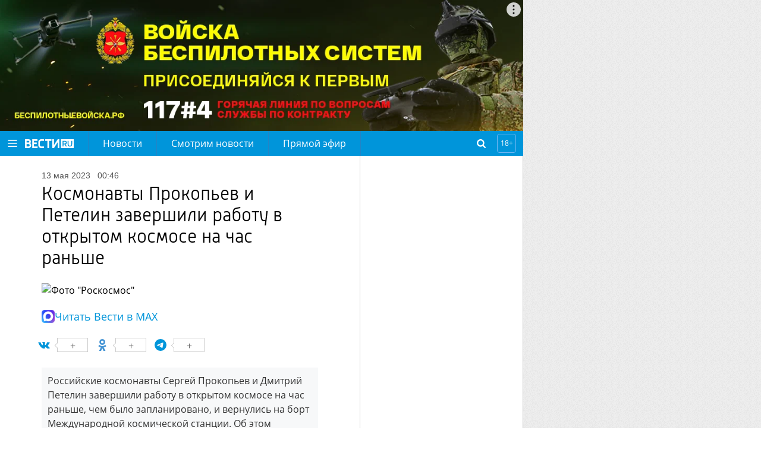

--- FILE ---
content_type: text/html; charset=UTF-8
request_url: https://www.vesti.ru/article/3350458
body_size: 14274
content:
<!doctype html>
<html lang="ru">

    <head>
        <meta charset="utf-8">
        <meta http-equiv="X-UA-Compatible" content="IE=edge">
        <meta name="viewport" content="width=device-width, initial-scale=1.0, maximum-scale=1.0, user-scalable=0">
        
        <link rel="apple-touch-icon" sizes="57x57" href="/i/apple-icon-57x57.png?v=1">
        <link rel="apple-touch-icon" sizes="60x60" href="/i/apple-icon-60x60.png?v=1">
        <link rel="apple-touch-icon" sizes="72x72" href="/i/apple-icon-72x72.png?v=1">
        <link rel="apple-touch-icon" sizes="76x76" href="/i/apple-icon-76x76.png?v=1">
        <link rel="apple-touch-icon" sizes="114x114" href="/i/apple-icon-114x114.png?v=1">
        <link rel="apple-touch-icon" sizes="120x120" href="/i/apple-icon-120x120.png?v=1">
        <link rel="apple-touch-icon" sizes="144x144" href="/i/apple-icon-144x144.png?v=1">
        <link rel="apple-touch-icon" sizes="152x152" href="/i/apple-icon-152x152.png?v=1">
        <link rel="apple-touch-icon" sizes="180x180" href="/i/apple-icon-180x180.png?v=1">
        <link rel="icon" type="image/png" sizes="192x192" href="/i/android-icon-192x192.png?v=1">
        <link rel="icon" type="image/png" sizes="32x32" href="/i/favicon-32x32.png?v=1">
        <link rel="icon" type="image/png" sizes="96x96" href="/i/favicon-96x96.png?v=1">
        <link rel="icon" type="image/png" sizes="16x16" href="/i/favicon-16x16.png?v=1">
        <link rel="manifest" href="/assets/manifest.json">

                    <title>Космонавты Прокопьев и Петелин завершили работу в открытом космосе на час раньше - Новости на Вести.ru</title>
        




        <link rel="stylesheet" href="/css/main.css?v=1527029">

        <link rel="shortcut icon" href="/favicon.ico">

                    <meta name="description" content="Последние новости на сайте Вести: Российские космонавты Сергей Прокопьев и Дмитрий Петелин завершили работу в открытом космосе на час раньше, чем было запланировано, и вернулись на борт Международной космической станции. Об этом сообщил &quot;Роскосмос&quot;. Актуальные события России и мира на сайте Вести.">
        
                    <link rel="canonical" href="https://www.vesti.ru/article/3350458">
        
        <meta property="og:site_name" content="vesti.ru">

        
                    <meta property="og:url" content="https://www.vesti.ru/article/3350458">
        
                                    <meta property="og:title" content="Космонавты Прокопьев и Петелин завершили работу в открытом космосе на час раньше - Новости на Вести.ru">
                    
                    <meta property="og:description" content="Последние новости на сайте Вести: Российские космонавты Сергей Прокопьев и Дмитрий Петелин завершили работу в открытом космосе на час раньше, чем было запланировано, и вернулись на борт Международной космической станции. Об этом сообщил &quot;Роскосмос&quot;. Актуальные события России и мира на сайте Вести.">
        
                    <meta property="og:image" content="https://cdn-st1.smotrim.ru/vh/pictures/xw/415/203/2.jpg">
        
        <meta name="twitter:site" content="@vesti_news">

                    <meta name="twitter:title" content="Космонавты Прокопьев и Петелин завершили работу в открытом космосе на час раньше - Новости на Вести.ru">
        
                    <meta name="twitter:description" content="Последние новости на сайте Вести: Российские космонавты Сергей Прокопьев и Дмитрий Петелин завершили работу в открытом космосе на час раньше, чем было запланировано, и вернулись на борт Международной космической станции. Об этом сообщил &quot;Роскосмос&quot;. Актуальные события России и мира на сайте Вести.">
        
                    <meta name="twitter:image" content="https://cdn-st1.smotrim.ru/vh/pictures/xw/415/203/2.jpg">
        
                    <meta property="twitter:url" content="https://www.vesti.ru/article/3350458">
        
                    <meta name="twitter:card" content="summary">
        
        
        
        
            

    <!--script src="https://assets.vgtrk.com/uid/latest/uid.js" type="text/javascript"></script-->
        <script src="https://smotrim.ru/js/media-scope.js"></script>
        <script>
            window.mediaScope = window.mediaScope || new window.MSC({
                cid: 'vesti_ru',
                tms: 'vesti_ru',
                idc: 161,
            });
        </script>
        <script src="/js/piwik.js" type="text/javascript"></script>
        <script>
            Piwik.addTracker()
        </script>

        <script>
        var tagId = 119757;
        var tagTitle = "в мире";
        var tags = "119757:1413:3914:86731:99043:3926:90695:42901:3515";
        var tagsTitle = "в мире космос Роскосмос модуль космонавты МКС монтаж технологии новостная лента";
        var tId = null;
        var articleId = 3350458;
        var subsite = null;

        /** deprecated **/
        var cclId = 119757;
        var cclTitle = "в мире";
    </script>
        <!-- Adv slot 59 [ -->



    
        
        
                    <div class="vgtrk-a1" data-id="698">
        
                <script async src="https://yandex.ru/ads/system/header-bidding.js"></script>
<script>
if (window.innerWidth <= 1024) {

var adfoxBiddersMap = {

"adfox_imho-video": "2123526",
"hybrid": "2923215",
"adfox_tn-inpool": "1216219",
"adfox_roden-media": "2109701",
"adfox_adsmart": "962449",
"adfox_NAMENAME": "1963432"
};

var syncPixels = [

{
"bidder": "hybrid",
"pixels": [
"https://www.tns-counter.ru/V13a****idsh_ad/ru/CP1251/tmsec=idsh_mob/",
"https://www.tns-counter.ru/V13a****idsh_vid/ru/CP1251/tmsec=idsh_vestiru-hbrmob/",
"https://mc.yandex.ru/watch/66716692?page-url=vestiru%3Futm_source=mob_hybrid_default%26utm_medium=%26utm_campaign=%26utm_content=%26utm_term=&page-ref="+window.location.href
]
}]
}

else if (window.innerWidth > 1025) {
var adfoxBiddersMap = {
"adfox_imho-video": "2123526",
"hybrid": "2923215",
"adfox_tn-inpool": "1216219",
"adfox_roden-media": "2109701",
"adfox_adsmart": "962449",
"adfox_NAMENAME": "1963432"
};

var syncPixels = [
{
"bidder": "hybrid",
"pixels": [
"https://www.tns-counter.ru/V13a****idsh_ad/ru/CP1251/tmsec=idsh_dis/",
"https://www.tns-counter.ru/V13a****idsh_vid/ru/CP1251/tmsec=idsh_vestiru-hbrdis/",
"https://mc.yandex.ru/watch/66716692?page-url=vestiru%3Futm_source=dis_hybrid_default%26utm_medium=%26utm_campaign=%26utm_content=%26utm_term=&page-ref="+window.location.href
          ]
}]

};

var userTimeout = 2000;
window.YaHeaderBiddingSettings = {
biddersMap: adfoxBiddersMap,
timeout: userTimeout,
syncPixels: syncPixels
};
</script>
                    </div>
        
        
    
        
        
        
                <script>
window.Ya || (window.Ya = {});
window.yaContextCb = window.yaContextCb || [];
window.Ya.adfoxCode || (window.Ya.adfoxCode = {});
window.Ya.adfoxCode.hbCallbacks || (window.Ya.adfoxCode.hbCallbacks = []);
</script>
<script src="https://yandex.ru/ads/system/context.js" async></script>
<script type="text/javascript" src="//cdn-st1.smotrim.ru/mh_files/002/420/imho.js"></script>
        
        
    
        
        
        
                <meta name="yandex-verification" content="8ede5ed9db7d148c" />
        
        
    



<!-- ] Adv slot 59 -->






        <!-- Adv slot 268 [ -->



    
        
        
                    <div class="vgtrk-a1" data-id="711">
        
                <!-- Yandex.RTB R-A-708690-134 -->
<script>
window.yaContextCb.push(() => {
    Ya.Context.AdvManager.render({
        "blockId": "R-A-708690-134",
        "type": "fullscreen",
        "platform": "desktop"
    })
})
</script>
                    </div>
        
        
    
        
        
                    <div class="vgtrk-a1" data-id="675">
        
                <style>
#adfox_157527859444081543 {
position: relative;
max-width: 1280px;
}

@media screen and (max-width: 1680px){

    #adfox_157527859444081543 {
margin-right: 400px;
min-width: 860px;
}
}

@media screen and (max-width: 1024px){

#adfox_157527859444081543 {
margin-right: 0;
min-width: 320px;
width: 100%;
}
}
</style>

<!--AdFox START-->
<!--vgtrk.com-->
<!--Площадка: vesti.ru / Новые вести / Перетяжка 1000х90 | desktop-->
<!--Категория: <не задана>-->
<!--Тип баннера: 1000x90-->
<div id="adfox_157527859444081543"></div>
<script>
window.Ya.adfoxCode.hbCallbacks.push(function () {
    window.Ya.headerBidding.pushAdUnits([
        {
            code: "adfox_157527859444081543", /* 1000Х90 */

            sizes: [
                [
                    970,
                    250
                ],
                [
                    1280,
                    250
                ]
            ],
            bids: [
                {
                    bidder: "adfox_imho-video",
                    params: {
                        p1: "cqrnr",
                        p2: "hity"
                    }
                },
               {
                   bidder: "hybrid",
                   params: {
                   placementId: "65ddfbc27bc72f10b8a264db"
                    }
                },
                {
                    bidder: "adfox_roden-media",
                    params: {
                        p1: "cvufh",
                        p2: "hfln"
                    }
                }
            ]
        }
    ]);

    window.yaContextCb.push(() => {
        Ya.adfoxCode.createAdaptive({
            ownerId: 166267,
            sequentialLoading: true,
            containerId: 'adfox_157527859444081543',
            params: {
                p1: 'brmzj',
                p2: 'eroq',
                puid2: '',
                puid3: '',
                puid4: '',
                puid10: window.cclId,
                puid11: window.tId,
                puid12: window.tags,
                pk: window.tagsTitle,
                pke: '1'
            }
        }, ['desktop'], {
            tabletWidth: 1024,
            phoneWidth: 736,
            isAutoReloads: false
        })
    })
})
</script>
                    </div>
        
        
    
        
        
        
                <!--AdFox START-->
<!--vgtrk.com-->
<!--Площадка: Вести.Ru / Новые вести / Промер 1 NEW-->
<!--Категория: <не задана>-->
<!--Тип баннера: 1x1_R-->
<div id="adfox_15494673120987890"></div>
<script>
    window.yaContextCb.push(()=>{
    Ya.adfoxCode.create({
        ownerId: 166267,
        containerId: 'adfox_15494673120987890',
        params: {
            p1: 'cdniy',
            p2: 'gbcy',
            puid2: '',
            puid3: '',
            puid10: window.cclId,
            puid11: window.tId,
            puid12: window.tags,
            pk: window.tagsTitle,
            pke: '1'
        }
    })
})
</script>


        
        
    



<!-- ] Adv slot 268 -->






        <!-- Adv slot 226 [ -->



    
        
        
                    <div class="vgtrk-a1" data-id="712">
        
                <!-- Yandex.RTB R-A-708690-135 -->
<script>
window.yaContextCb.push(() => {
    Ya.Context.AdvManager.render({
        "blockId": "R-A-708690-135",
        "type": "fullscreen",
        "platform": "touch"
    })
})
</script>
                    </div>
        
        
    
        
        
        
                <div id="adfox_168054323118957964"></div>
<script>
window.Ya.adfoxCode.hbCallbacks.push(function () {
window.Ya.headerBidding.pushAdUnits([
        {
            code: "adfox_168054323118957964", /* floorad_mobile */
            bids: [
                {
                    bidder: "adfox_adsmart",
                    params: {
                        p1: "cxvlt",
                        p2: "hhuq"
                    }
                }
            ]
        }
    ]);
    window.yaContextCb.push(()=>{
        Ya.adfoxCode.createAdaptive({
            ownerId: 166267,
            containerId: 'adfox_168054323118957964',
            type: 'floorAd',
            params: {
                p1: 'bxnkh',
                p2: 'fbnu',
                puid2: '',
                puid3: '',
                puid4: '',
                puid10: window.cclId,
                puid11: window.tId,
                puid12: window.tags,
                pk: window.tagsTitle,
                pke: '1'
            }
        }, ['tablet', 'phone'], {
            tabletWidth: 1024,
            phoneWidth: 736,
            isAutoReloads: false
        })
    })
})
</script>
        
        
    
        
        
        
                <!--AdFox START-->
<!--vgtrk.com-->
<!--Площадка: Вести.Ru / Новые вести / topbanner  // smartphone // адаптивный-->
<!--Категория: <не задана>-->
<!--Тип баннера: topbanner-->
<div id="adfox_14981317330913835"></div>
<script>window.Ya.adfoxCode.hbCallbacks.push(function() {
    window.Ya.headerBidding.pushAdUnits([
        {
          code: "adfox_14981317330913835", /* topbanner_smartphone */
          sizes: [
                [
                    300,
                    250
                ]
                     ],
          bids: [
            {
        bidder: "adfox_imho-video",
        params: {
          p1: "cqsaw",
          p2: "hiua"
        }
      },
         {
       bidder: "hybrid",
       params: {
       placementId: "65ddfbc27bc72f10b8a264dd"
                    }
                },
     { 
        bidder: "adfox_NAMENAME",
                        params: {
                            p1: "cukmq",
                            p2: "hajj"
                        }
                    },
            {
                        bidder: "adfox_roden-media",
                        params: {
                            p1: "cvufk",
                            p2: "hbts"
                        }
                    },
                    {
                        bidder: "adfox_adsmart",
                        params: {
                            p1: "cqmbh",
                            p2: "ul"
                        }
                    }
          ]
        }
    ]);
     window.yaContextCb.push(()=>{
     Ya.adfoxCode.createAdaptive({
        ownerId: 166267,
        containerId: "adfox_14981317330913835",
        params: {
            p1: "bryhq",
            p2: "fctl",
            puid2: "",
            puid10: window.cclId,
            puid11: window.tId,
            puid12: window.tags,
            pk: window.tagsTitle,
            pke: "1"
        },
onRender: function() {
document.querySelector("div#adfox_14981317330913835").style.marginTop = "10px";
document.querySelector("div#adfox_14981317330913835").style.display = "flex";
document.querySelector("div#adfox_14981317330913835").style.alignItems = "center";
document.querySelector("div#adfox_14981317330913835").style.justifyContent = "center";
}
    }, ["phone"], {
        tabletWidth: 1024,
        phoneWidth: 736,
        isAutoReloads: false
    })
  })
})
</script>

        
        
    



<!-- ] Adv slot 226 -->






        <!-- Adv slot 62 [ -->



    
        
        
        
                <!--AdFox START-->
<!--vgtrk.com-->
<!--Площадка: Вести.Ru / Новые вести / m Top banner // tablet // адаптивный-->
<!--Категория: <не задана>-->
<!--Тип баннера: Перетяжка планшет-->
<div id="adfox_149630847713068587"></div>
<script>
    window.yaContextCb.push(()=>{
    Ya.adfoxCode.createAdaptive({
        ownerId: 166267,
        containerId: 'adfox_149630847713068587',
        params: {
            p1: 'bvnwe',
            p2: 'fkql',
            puid2: '',
            puid10: window.cclId,
            puid11: window.tId,
            puid12: window.tags,
            pk: window.tagsTitle,
            pke: '1'
        }
    }, ['tablet'], {
        tabletWidth: 1024,
        phoneWidth: 736,
        isAutoReloads: false
    })
})
</script>
        
        
    



<!-- ] Adv slot 62 -->







        <meta name="apple-itunes-app" content="app-id=1526501534" />
<meta name="yandex-verification" content="62724c15a16d0a88" />
<meta name="yandex-verification" content="590dc0b9edbcf68b" />
<meta name="yandex-verification" content="3f0e6a79c8fef923" />
<meta name="google-site-verification" content="GKStD-YfjeTeyOTtef8G2dgb9zoSvvY1Q5f2qf_K9-s" />
<style>
a.logo-nenastie {
    position: relative;
    display: inline-block;
    height: 54px;
    width: 150px;
    font: normal 0px/54px "OpenSansLight", sans-serif;
    color: #fff;
text-decoration: none;
background: url(/i/Nenastie.svg) left center no-repeat;
    background-size: auto;
background-size: contain;
margin: 0;}
.logo-specproekt, .navigation-top__specproekt { display: none !important; }
.article__text .js-mediator-article h5 { font-weight: normal; }
</style>
<!-- Yandex.Metrika counter -->
<script type="text/javascript" >
   (function(m,e,t,r,i,k,a){m[i]=m[i]||function(){(m[i].a=m[i].a||[]).push(arguments)};
   m[i].l=1*new Date();k=e.createElement(t),a=e.getElementsByTagName(t)[0],k.async=1,k.src=r,a.parentNode.insertBefore(k,a)})
   (window, document, "script", "https://mc.yandex.ru/metrika/tag.js", "ym");

   ym(21374125, "init", {
        clickmap:true,
        trackLinks:true,
        accurateTrackBounce:true,
        webvisor:true
   });
</script>
<noscript><div><img src="https://mc.yandex.ru/watch/21374125" style="position:absolute; left:-9999px;" alt="" /></div></noscript>
<!-- /Yandex.Metrika counter --> 

<!-- Varioqub experiments -->
<script type="text/javascript">
(function(e, x, pe, r, i, me, nt){
e[i]=e[i]||function(){(e[i].a=e[i].a||[]).push(arguments)},
me=x.createElement(pe),me.async=1,me.src=r,nt=x.getElementsByTagName(pe)[0],me.addEventListener('error',function(){function cb(t){t=t[t.length-1],'function'==typeof t&&t({flags:{}})};Array.isArray(e[i].a)&&e[i].a.forEach(cb);e[i]=function(){cb(arguments)}}),nt.parentNode.insertBefore(me,nt)})
(window, document, 'script', 'https://abt.s3.yandex.net/expjs/latest/exp.js', 'ymab');
ymab('metrika.21374125', 'init'/*, {clientFeatures}, {callback}*/);
</script>

    </head>
    <body>
    
    
    
    <!-- pager wrapper [ -->
        <div class="page-wrap">
            <header class="header">
    <div class="header__holder">
        <div class="header__control">
            <a class="header__button header__button--burger" href="#"></a>
        </div>
        <div class="header__logo">
                            <a class="logo" href="/"></a>
                                </div>
        <div class="header__navigation">
            <nav class="navigation navigation--hidden">
    <div class="navigation__control">
        <a class="navigation__close" href="#"></a>
    </div>
    <ul class="navigation-top">
                    <li class="navigation-top__item">
                <a class="navigation-top__link "
                   href="/news"
                                                      >
                    Новости
                </a>
            </li>
                    <li class="navigation-top__item">
                <a class="navigation-top__link "
                   href="https://smotrim.ru/brand/58500"
                                       rel="external noopener nofollow"                >
                    Смотрим новости
                </a>
            </li>
                    <li class="navigation-top__item">
                <a class="navigation-top__link live"
                   href="https://smotrim.ru/channels"
                   target="_blank"                    rel="external noopener nofollow"                >
                    Прямой эфир
                </a>
            </li>
        
    </ul>
    <div class="navigation__list">
        <ul class="navigation__main">
                            <li class="navigation__item">
                    <a class="navigation__link "
                       href="/news"
                                                                  >
                        Новости
                    </a>
                </li>
                            <li class="navigation__item">
                    <a class="navigation__link "
                       href="https://smotrim.ru/brand/58500"
                                               rel="external noopener nofollow"                    >
                        Смотрим новости
                    </a>
                </li>
                            <li class="navigation__item">
                    <a class="navigation__link live"
                       href="https://smotrim.ru/channels"
                       target="_blank"                        rel="external noopener nofollow"                    >
                        Прямой эфир
                    </a>
                </li>
                            <li class="navigation__item">
                    <a class="navigation__link "
                       href="https://smotrim.ru/channels"
                       target="_blank"                        rel="external noopener nofollow"                    >
                        Трансляции
                    </a>
                </li>
                            <li class="navigation__item">
                    <a class="navigation__link "
                       href="https://www.vesti.ru/theme/11921"
                                                                  >
                        Спецоперация
                    </a>
                </li>
            
        </ul>

        <ul class="navigation__projects">
                            <li class="navigation__item">
                    <a href="/tag/Только+у+нас"
                       class="navigation__link "
                                           >
                        Только у нас
                    </a>
                </li>
                            <li class="navigation__item">
                    <a href="/politika"
                       class="navigation__link "
                                           >
                        Политика
                    </a>
                </li>
                            <li class="navigation__item">
                    <a href="/ekonomika"
                       class="navigation__link "
                                           >
                        Экономика
                    </a>
                </li>
                            <li class="navigation__item">
                    <a href="/proisshestviya"
                       class="navigation__link "
                                           >
                        Происшествия
                    </a>
                </li>
                            <li class="navigation__item">
                    <a href="/obshchestvo"
                       class="navigation__link "
                                           >
                        Общество
                    </a>
                </li>
                            <li class="navigation__item">
                    <a href="/kultura"
                       class="navigation__link "
                                           >
                        Культура
                    </a>
                </li>
                            <li class="navigation__item">
                    <a href="/television"
                       class="navigation__link "
                                           >
                        Кино и ТВ
                    </a>
                </li>
                            <li class="navigation__item">
                    <a href="/sport"
                       class="navigation__link "
                                           >
                        Спорт
                    </a>
                </li>
                            <li class="navigation__item">
                    <a href="/avto"
                       class="navigation__link "
                                           >
                        Авто
                    </a>
                </li>
                            <li class="navigation__item">
                    <a href="/nauka"
                       class="navigation__link "
                                           >
                        Наука
                    </a>
                </li>
                            <li class="navigation__item">
                    <a href="/medicina"
                       class="navigation__link "
                                           >
                        Медицина
                    </a>
                </li>
                            <li class="navigation__item">
                    <a href="/hitech"
                       class="navigation__link "
                                           >
                        Hi-tech
                    </a>
                </li>
                            <li class="navigation__item">
                    <a href="/silovye-struktury"
                       class="navigation__link "
                                           >
                        Силовые структуры
                    </a>
                </li>
                            <li class="navigation__item">
                    <a href="/nedvizhimost"
                       class="navigation__link "
                                           >
                        Недвижимость
                    </a>
                </li>
                    </ul>






        <div class="navigation__social">
            <a class="soc-button vkontakte" rel="external noopener nofollow" target="_blank" href="https://vk.com/vesti"></a>
                        <a class="soc-button odnoklassniki" rel="external noopener nofollow" target="_blank" href="https://www.ok.ru/vesti"></a>
                                        <a class="soc-button telegram" rel="external noopener nofollow" target="_blank" href="https://t.me/vestiru"></a>
                        </div>

    </div>
</nav>
        </div>
        <!--  Лого реклама -->
        
        <!-- End реклама -->
        <div class="header__search">
            <div class="search-form search-form--hidden">
    <div class="search-form__control"></div>
    <form class="search-form__form" action="/search">
        <input class="search-form__query" id="search-form-query" autocomplete="off" name="q" placeholder="поиск" type="text" value="">
        <input class="search-form__submit" value="Go!" type="submit">
    </form>
</div>        </div>
        <div class="header__age-restriction">
            <i class="header__icon">18+</i>
        </div>
    </div>
</header>

            <!-- Live [  -->




            
            <div class="main-content">
                    <div class="content">

        <div class="content__inner content__inner--article">

            <div class="content__holder">

                <div class="content__article">
                    
                    <article class="article" data-id="3350458"
                             data-datepub="2023-05-13 00:46:00">

                        <div class="article__date">
                            13 мая 2023
                            <span class="article__time">00:46</span>
                                                        

                            
                                                                                </div>

                        <h1 class="article__title">Космонавты Прокопьев и Петелин завершили работу в открытом космосе на час раньше</h1>

                        <div class="article__media">

                                                        
                                                                                                                            <div class="article__photo vgtrk-lazy-preloader">
                                        <img class="vgtrk-lazy"
                                             data-src="https://cdn-st1.smotrim.ru/vh/pictures/xw/415/203/2.jpg"
                                             alt="Фото &quot;Роскосмос&quot;"
                                             title="Фото &quot;Роскосмос&quot;">

                                        
                                                                            </div>
                                                                
                            
                        </div>
                        <div class="article__max-details">
    <i class="article__max-details-icon"></i>
    <a href="https://max.ru/vesti" class="article__max-details-link" target="_blank" rel="nofollow noopener">Читать Вести в MAX</a>
</div>                        <div class="article__body">
                            <!-- Share buttons [ -->
<div class="share">

    

</div>

<!-- ] Share buttons -->
                            <div class="article__text">
                                <div class="article__anons">Российские космонавты Сергей Прокопьев и Дмитрий Петелин завершили работу в открытом космосе на час раньше, чем было запланировано, и вернулись на борт Международной космической станции. Об этом сообщил "Роскосмос".</div>
                                <div class="js-mediator-article">
                                    <p>Как отмечается, космонавты <a href="/article/3335952">проработали на внешней поверхности МКС</a> 5 часов 14 минут. Изначально планировалось, что они пробудут в космосе 6 часов 18 минут.</p>

<p>В ходе работ <a href="/article/3350147">космонавты демонтировали две стяжки с радиатора и раскрыли его панели</a>. Также они заправили гидравлические контуры радиатора теплоносителем и объединили их с системой обеспечения теплового режима лабораторного модуля &quot;Наука&quot;. Помимо этого, космонавты установили два фала на дистанционном манипуляторе, а также переходные поручни между модулем &quot;Наука&quot; и узловым модулем &quot;Причал&quot;, передает <a rel="nofollow noopener external"  target="_blank" href="https://ria.ru">РИА Новости</a>.</p>

<p>Довольно часто по тем или иным причинам космонавты не успевают выполнить в срок все задачи и проводят за бортом больше времени, чем запланировано. Так, например, <a href="/article/3310827">19 апреля</a> Прокопьев и Петелин провели за бортом 7 часов 55 минут вместо запланированных 6 часов 37 минут. А 4 мая выход продлился 7 часов 11 минут, хотя на выполнение работ было запланировано 6 часов 22 минуты.</p>
                                    <img src="https://pics.vesti.ru/counter/video_counter.gif?mh_eyJpZCI6IjMzNTA0NTgiLCJ0eXBlIjoiYXJ0aWNsZSJ9" style="width: 1px; height: 1px;">

                                </div>
                            </div>
                        </div>
                        <div class="tags">
        <a class="tags__item" href="/tag/%D0%B2+%D0%BC%D0%B8%D1%80%D0%B5">в мире</a>
        <a class="tags__item" href="/organizacii/roskosmos">Роскосмос</a>
        <a class="tags__item" href="/tag/%D0%BC%D0%BE%D0%B4%D1%83%D0%BB%D1%8C">модуль</a>
        <a class="tags__item" href="/tag/%D0%9C%D0%9A%D0%A1">МКС</a>
        <a class="tags__item" href="/tag/%D0%BC%D0%BE%D0%BD%D1%82%D0%B0%D0%B6">монтаж</a>
        <a class="tags__item" href="/tag/%D1%82%D0%B5%D1%85%D0%BD%D0%BE%D0%BB%D0%BE%D0%B3%D0%B8%D0%B8">технологии</a>
        <a class="tags__item" href="/tag/%D0%BD%D0%BE%D0%B2%D0%BE%D1%81%D1%82%D0%BD%D0%B0%D1%8F+%D0%BB%D0%B5%D0%BD%D1%82%D0%B0">новостная лента</a>
                <a class="tags__item" href="/nauka/kosmos">Космос</a>
            <a class="tags__item" href="/nauka/kosmos/kosmonavtika">Космонавтика</a>
    </div>

                    </article>

                    <div class="slot slot--after-article">
                        <div class="slot__container slot__container--static">
                            <!-- Adv slot 288 [ -->



    
        
        
                    <div class="vgtrk-a1" data-id="624">
        
                <!--AdFox START-->
<!--vgtrk.com-->
<!--Площадка: vesti.ru / Новые вести / InPage Combo desktop под 1 статьёй-->
<!--Категория: <не задана>-->
<!--Тип баннера: Inpage combo-->

<div id="adfox_161650851783132932" style="max-width: 600px"></div>
<script>
window.Ya.adfoxCode.hbCallbacks.push(function () {
    window.Ya.headerBidding.pushAdUnits([
        {
            code: "adfox_161650851783132932", /* inpage_desktop */
            codeType: "combo",
            sizes: [
                [
                    640,
                    480
                ]
            ],
      bids: [
                   {
                        "bidder": "adfox_NAMENAME",
                        "params": {
                            "p1": "cysgi",
                            "p2": "imal"
                        }
                    }
            ]
        }
    ])
});
</script>

<script>
window.yaContextCb.push(() => {
    Ya.adfoxCode.createAdaptive({
        ownerId: 166267,
        containerId: 'adfox_161650851783132932',
        params: {
            p1: 'copee',
            p2: 'gyer',
            "insertAfter": ".js-mediator-article p",
            "insertPosition": "2",
            stick: false,
            stickTo: 'auto',
            stickyColorScheme: 'light',
            puid2: '',
            puid3: '',
            puid4: '',
            puid10: window.cclId,
            puid11: window.tId,
            puid12: window.tags,
            pk: window.tagsTitle,
            pke: '1'
        }
    }, ['desktop', 'tablet'], {
        tabletWidth: 830,
        phoneWidth: 480,
        isAutoReloads: false
    })
})
</script>
                    </div>
        
        
    
        
        
                    <div class="vgtrk-a1" data-id="625">
        
                <!--AdFox START-->
<!--vgtrk.com-->
<!--Площадка: vesti.ru / Новые вести / InPage Combo mobile под 1 статьёй-->
<!--Категория: <не задана>-->
<!--Тип баннера: Inpage combo-->
<div id="adfox_161650861062077711"></div>
<script>
window.Ya.adfoxCode.hbCallbacks.push(function () {
    window.Ya.headerBidding.pushAdUnits([
        {
            code: "adfox_161650861062077711", /* inpage_mobile */
            codeType: "combo",
            sizes: [
                [
                    300,
                    250
                ],
                [
                    366,
                    280
                ],
                [
                    300,
                    300
                ]
            ],
            bids: [
                {
                    bidder: "videonow",
                    params: {
                        placementId: "6064311"
                    }
                },
               {
                    bidder: "betweenDigital",
                    params: {
                        placementId: "4689023"
                    }
                }
            ]
        }
    ])
});
</script>
<script>
     window.yaContextCb.push(()=>{
     Ya.adfoxCode.createAdaptive({
        ownerId: 166267,
        containerId: 'adfox_161650861062077711',
        params: {
            p1: 'copef',
            p2: 'gyer',
           "insertAfter": ".article__text p",
           "insertPosition": "2",
            stick: false,
            stickTo: 'auto',
            stickyColorScheme: 'light',
            puid2: '',
            puid3: '',
            puid4: '',
            puid10: window.cclId,
            puid11: window.tId,
            puid12: window.tags,
            pk: window.tagsTitle,
            pke: '1'
        }
    }, ['phone'], {
        tabletWidth: 830,
        phoneWidth: 480,
        isAutoReloads: false
    })
})
</script>

                    </div>
        
        
    
        
        
                    <div class="vgtrk-a1" data-id="682">
        
                <!--AdFox START-->
<!--vgtrk.com-->
<!--Площадка: Вести.Ru / Новые вести / 728х150_десктоп-->
<!--Категория: <не задана>-->
<!--Тип баннера: 728x150js-->
<div id="adfox_155187245280332990"></div>
<script>window.Ya.adfoxCode.hbCallbacks.push(function() {
    window.Ya.headerBidding.pushAdUnits([
        {
     code: "adfox_155187245280332990", /* under_article_desktop 728х150 */
    codeType: "combo",
    bids: [
      {
        bidder: "adfox_adsmart",
        params: {
          p1: "cocgx",
          p2: "ul"
        }
      }
    ]
}
    ]);
     window.yaContextCb.push(()=>{
     Ya.adfoxCode.createAdaptive({
        ownerId: 166267,
        containerId: 'adfox_155187245280332990',
        params: {
            p1: 'brdom',
            p2: 'esak',
            puid2: '',
            puid3: '',
            puid10: window.cclId,
            puid11: window.tId,
            puid12: window.tags,
            pk: window.tagsTitle,
            pke: '1'
        }
    }, ['desktop'], {
        tabletWidth: 1024,
        phoneWidth: 736,
        isAutoReloads: false
    })
 })
})
</script>
                    </div>
        
        
    
        
        
        
                <!--AdFox START-->
<!--vgtrk.com-->
<!--Площадка: Вести.Ru / Новые вести / m 320х100 News top ( под главными новостями ) // smartphone-->
<!--Категория: <не задана>-->
<!--Тип баннера: Мобильный 320х100-->
<div id="adfox_149857568519976379"></div>
<script>window.Ya.adfoxCode.hbCallbacks.push(function() {
    window.Ya.headerBidding.pushAdUnits([
        {
    code: "adfox_149857568519976379", /* 320х100 под текстом mobile */
    codeType: "combo",
    bids: [
 {
        "bidder": "adfox_imho-video",
        "params": {
          "p1": "cxlcg",
          "p2": "hiuc"
        }
      },
 {
        "bidder": "adfox_adsmart",
        params: {
           "p1": "cocgx",
          "p2": "ul"
        }
      }
    ]
   }
    ]);
    window.yaContextCb.push(()=>{
    Ya.adfoxCode.createAdaptive({
        ownerId: 166267,
        containerId: 'adfox_149857568519976379',
        params: {
            p1: 'bsyxx',
            p2: 'ffei',
            puid2: '',
            puid10: window.cclId,
            puid11: window.tId,
            puid12: window.tags,
            pk: window.tagsTitle,
            pke: '1'
          },
onRender: function() {
document.querySelector('div#adfox_149857568519976379').style.marginTop = '10px';
document.querySelector('div#adfox_149857568519976379').style.display = 'flex';
document.querySelector('div#adfox_149857568519976379').style.alignItems = 'center';
document.querySelector('div#adfox_149857568519976379').style.justifyContent = 'center';
}
    }, ['phone'], {
        tabletWidth: 1024,
        phoneWidth: 736,
        isAutoReloads: false
    })
 })
})
</script>
        
        
    
        
        
                    <div class="vgtrk-a1" data-id="193">
        
                <!--AdFox START-->
<!--vgtrk.com-->
<!--Площадка: Вести.Ru / Новые вести / m 640х100 News top ( под главными новостями ) // tablet-->
<!--Категория: <не задана>-->
<!--Тип баннера: Мобильный 728х90-->
<div id="adfox_153918171384372442"></div>
<script>
    window.yaContextCb.push(()=>{
    Ya.adfoxCode.createAdaptive({
        ownerId: 166267,
        containerId: 'adfox_153918171384372442',
        params: {
            p1: 'bsyxv',
            p2: 'feqs',
            puid2: '',
            puid3: '',
            puid10: window.cclId,
            puid11: window.tId,
            puid12: window.tags,
            pk: window.tagsTitle,
            pke: '1'
        }
    }, ['tablet'], {
        tabletWidth: 1024,
        phoneWidth: 736,
        isAutoReloads: false
    })
})
</script>
                    </div>
        
        
    



<!-- ] Adv slot 288 -->






                        </div>
                    </div>

                                    </div>
                <div class="content__slots">
                    <div class="slot slot--article">
                        <div class="slot__container slot__container--static">
                            <!-- Adv slot 284 [ -->



    
        
        
                    <div class="vgtrk-a1" data-id="677">
        
                <!--AdFox START-->
<!--vgtrk.com-->
<!--Площадка: Вести.Ru / Новые вести / 240х400_десктоп-->
<!--Категория: <не задана>-->
<!--Тип баннера: 240x400js-->
<div id="adfox_149139884426052801"></div>
<script>window.Ya.adfoxCode.hbCallbacks.push(function() {
    window.Ya.headerBidding.pushAdUnits([
        { 
    code: "adfox_149139884426052801", /* 300x600_desktop */
sizes: [
                [
                    300,
                    600
                ]
            ],
    bids: [
      {
        bidder: "adfox_imho-video",
        params: {
          p1: "cqrns",
          p2: "hitz"
        }
      },
     {
       bidder: "hybrid",
       params: {
       placementId: "65ddfbc27bc72f10b8a264dc"
                    }
                },
 {
        bidder: "adfox_NAMENAME",
        params: {
          p1: "cukmr",
          p2: "hajj"
        }
      },

 {
        bidder: "adfox_adsmart",
        params: {
          p1: "cqgvk",
          p2: "hhro"
        }
      },
 {
        bidder: "adfox_roden-media",
        params: {
        p1: "cvufi",
        p2: "emwl"
                        }
                    }
    ]
}
    ]);
    window.yaContextCb.push(()=>{
    Ya.adfoxCode.createAdaptive({
        ownerId: 166267,
        sequentialLoading: true,
        containerId: 'adfox_149139884426052801',
        params: {
            p1: 'breri',
            p2: 'ejzf',
         puid10: window.cclId,
         puid11: window.tId,
         puid12: window.tags,
         pk: window.tagsTitle,
         pke: '1'
        },
       lazyLoad: true,
onRender: function() {
document.querySelector('div#adfox_149139884426052801').style.marginTop = '20px';
document.querySelector('div#adfox_149139884426052801').style.marginBottom = '20px';
document.querySelector('div#adfox_149139884426052801').style.display = 'flex';
document.querySelector('div#adfox_149139884426052801').style.alignItems = 'center';
document.querySelector('div#adfox_149139884426052801').style.justifyContent = 'center';
}
    },
        ['desktop'], {
        tabletWidth: 1365,
        phoneWidth: 1024,
        isAutoReloads: false
    })
  })
})
</script>

                    </div>
        
        
    
        
        
                    <div class="vgtrk-a1" data-id="678">
        
                <!--AdFox START-->
<!--vgtrk.com-->
<!--Площадка: vesti.ru / Новые вести / 240х400 | tablet | на разрешение 1024-1365-->
<!--Категория: <не задана>-->
<!--Тип баннера: 240x400js-->
<div id="adfox_159672838192894397"></div>
<script>window.Ya.adfoxCode.hbCallbacks.push(function() {
    window.Ya.headerBidding.pushAdUnits([
{
    code: "adfox_159672838192894397", /* 240x400_desktop */
    sizes: [
                [
                    240,
                    400
                ]
                     ],
    bids: [
      {
        bidder: "adfox_imho-video",
        params: {
          p1: "cqrnq",
          p2: "hitz"
        }
      },
{
       bidder: "hybrid",
       params: {
       placementId: "65e9ba5b4d506e92e86a78d6"
        }
     },
 {
        bidder: "adfox_adsmart",
        params: {
          p1: "cqlim",
          p2: "hhrn"
        }
      },
 {
         bidder: "adfox_roden-media",
         params: {
         p1: "cvuhq",
         p2: "hjrx"
                        }
                    }
    ]
  }
    ]);      
    window.yaContextCb.push(()=>{
    Ya.adfoxCode.createAdaptive({
        ownerId: 166267,
        sequentialLoading: true,
        containerId: 'adfox_159672838192894397',
        params: {
            p1: 'cluwn',
            p2: 'ejzf',
         puid10: window.cclId,
         puid11: window.tId,
         puid12: window.tags,
         pk: window.tagsTitle,
         pke: '1'
        },
       lazyLoad: true,
onRender: function() {
document.querySelector('div#adfox_159672838192894397').style.marginTop = '20px';
document.querySelector('div#adfox_151316498826541408').style.marginBottom = '20px';
document.querySelector('div#adfox_159672838192894397').style.display = 'flex';
document.querySelector('div#adfox_159672838192894397').style.alignItems = 'center';
document.querySelector('div#adfox_159672838192894397').style.justifyContent = 'center';
}
    }, 
        [ 'tablet'], {
        tabletWidth: 1365,
        phoneWidth: 1024,
        isAutoReloads: false
    })
 })
})
</script>
                    </div>
        
        
    
        
        
        
                <!--AdFox START-->
<!--vgtrk.com-->
<!--Площадка: vesti.ru / Новые вести / 300x300 проброс | desktop-->
<!--Категория: <не задана>-->
<!--Тип баннера: 300x300-->
<div id="adfox_159438758254824962"></div>
<script>
    window.yaContextCb.push(()=>{
    Ya.adfoxCode.createAdaptive({
        ownerId: 166267,
        containerId: 'adfox_159438758254824962',
        params: {
            p1: 'cigba',
            p2: 'gqnq',
            puid2: '',
            puid3: '',
            puid4: '',
            puid10: '',
            puid11: ''
        },
onRender: function() {
document.querySelector('div#adfox_159438758254824962').style.marginTop = '20px';
document.querySelector('div#adfox_159438758254824962').style.marginBottom = '20px';
document.querySelector('div#adfox_159438758254824962').style.display = 'flex';
document.querySelector('div#adfox_159438758254824962').style.alignItems = 'center';
document.querySelector('div#adfox_159438758254824962').style.justifyContent = 'center';
    }
     }, ['desktop'], {
        tabletWidth: 1024,
        phoneWidth: 736,
        isAutoReloads: false
    })
})
</script>
        
        
    
        
        
        
                <div style="margin: 20px auto 0  auto;width: 240px;">
<!--AdFox START-->
<!--vgtrk.com-->
<!--Площадка: Вести.Ru / Новые вести / Инфоспонсорство 240х200_Десктоп-->
<!--Категория: <не задана>-->
<!--Тип баннера: 240x200-->
<div id="adfox_155022968022472763"></div>
<script>
    window.yaContextCb.push(()=>{
    Ya.adfoxCode.createAdaptive({
        ownerId: 166267,
        containerId: 'adfox_155022968022472763',
        params: {
            p1: 'bqvut',
            p2: 'esgz',
            puid2: '',
            puid3: '',
            puid10: window.cclId,
            puid11: window.tId,
            puid12: window.tags,
            pk: window.tagsTitle,
            pke: '1'
        }
    }, ['desktop'], {
        tabletWidth: 1024,
        phoneWidth: 736,
        isAutoReloads: false
    })
})
</script>
</div>
        
        
    



<!-- ] Adv slot 284 -->






                        </div>
                        <div class="slot__container slot__container--sticky">
                            <!-- Adv slot 285 [ -->



    
        
        
                    <div class="vgtrk-a1" data-id="680">
        
                <!--AdFox START-->
<!--vgtrk.com-->
<!--Площадка: Вести.Ru / Новые вести / 300x500_sticky_desktop-->
<!--Категория: <не задана>-->
<!--Тип баннера: 300x600-->
<div id="adfox_151316498826541408"></div>
<script>window.Ya.adfoxCode.hbCallbacks.push(function() {
    window.Ya.headerBidding.pushAdUnits([
        {
     code: "adfox_151316498826541408", /*300х500_sticky*/
     bids: [
      
    ]
   }
    ]);
    window.yaContextCb.push(()=>{
    Ya.adfoxCode.createAdaptive({
        ownerId: 166267,
        sequentialLoading: true,
        containerId: 'adfox_151316498826541408',
        params: {
            p1: 'bxwpw',
            p2: 'frbm',
            puid10: window.cclId,
            puid11: window.tId,
            puid12: window.tags,
            pk: window.tagsTitle,
            pke: '1'
        },
       lazyLoad: true,
onRender: function() {
document.querySelector('div#adfox_151316498826541408').style.width = '330px';
document.querySelector('div#adfox_151316498826541408').style.marginTop = '20px';
document.querySelector('div#adfox_151316498826541408').style.marginBottom = '20px';
document.querySelector('div#adfox_151316498826541408').style.display = 'flex';
document.querySelector('div#adfox_151316498826541408').style.alignItems = 'center';
document.querySelector('div#adfox_151316498826541408').style.justifyContent = 'center';
   setTimeout(function() {
        window.Ya.adfoxCode.reload ('adfox_151316498826541408', {
            onlyIfWasVisible: true
        })
    }, 30000)
 }
               },
        ['desktop'], {
        tabletWidth: 1365,
        phoneWidth: 1024,
        isAutoReloads: false
    })
 })
})
</script>
                    </div>
        
        
    
        
        
                    <div class="vgtrk-a1" data-id="681">
        
                <!--AdFox START-->
<!--vgtrk.com-->
<!--Площадка: vesti.ru / Новые вести / 240х400_второй| desktop-->
<!--Категория: <не задана>-->
<!--Тип баннера: 240x400_второй-->
<div id="adfox_159705078410475425"></div>
<script>window.Ya.adfoxCode.hbCallbacks.push(function() {
    window.Ya.headerBidding.pushAdUnits([
       {
    code: "adfox_159705078410475425", /* 240x400_sticky */
    bids: [
      
    ]
  }
    ]);
    window.yaContextCb.push(()=>{
    Ya.adfoxCode.createAdaptive({
        ownerId: 166267,
        sequentialLoading: true,
        containerId: 'adfox_159705078410475425',
        params: {
            p1: 'bupkt',
            p2: 'evea',
            puid3: '',
            puid4: '',
            puid10: window.cclId,
            puid11: window.tId,
            puid12: window.tags,
            pk: window.tagsTitle,
            pke: '1'
         },
       lazyLoad: true,
onRender: function() {
document.querySelector('div#adfox_159705078410475425').style.marginTop = '20px';
document.querySelector('div#adfox_159705078410475425').style.marginBottom = '20px';
document.querySelector('div#adfox_159705078410475425').style.display = 'flex';
document.querySelector('div#adfox_159705078410475425').style.alignItems = 'center';
document.querySelector('div#adfox_159705078410475425').style.justifyContent = 'center';
setTimeout(function() {
        window.Ya.adfoxCode.reload ('adfox_159705078410475425', {
            onlyIfWasVisible: true
        })
    }, 30000)
}
},
        ['tablet'], {
        tabletWidth: 1365,
        phoneWidth: 1024,
        isAutoReloads: false
    })
 })
})
</script>
                    </div>
        
        
    



<!-- ] Adv slot 285 -->






                        </div>
                    </div>
                </div>

            </div>


        </div>
    </div>
            </div>
        </div>
        <footer class="footer">
    <div class="footer__social">
        <p>Вести.Ru в социальных сетях: </p>

        <a class="soc-button vkontakte" rel="external noopener nofollow" target="_blank" href="https://vk.com/vesti"></a>
                        <a class="soc-button odnoklassniki" rel="external noopener nofollow" target="_blank" href="https://www.ok.ru/vesti"></a>
                                        <a class="soc-button telegram" rel="external noopener nofollow" target="_blank" href="https://t.me/vestiru"></a>
                    </div>

            <div class="footer__list">
            <h3 class="footer__title">Интересное</h3>
            <ul class="footer__programs">
                                    <li>
                        <a href="https://www.vesti.ru/politika"  >Политика</a>
                    </li>
                                    <li>
                        <a href="https://www.vesti.ru/ekonomika"  >Экономика</a>
                    </li>
                                    <li>
                        <a href="https://www.vesti.ru/ekonomika/biznes-i-predprinimatelstvo"  >Бизнес и предпринимательство</a>
                    </li>
                                    <li>
                        <a href="https://www.vesti.ru/ekonomika/ehkonomika-rossii"  >Экономика России</a>
                    </li>
                                    <li>
                        <a href="https://www.vesti.ru/ekonomika/finansy"  >Финансы</a>
                    </li>
                                    <li>
                        <a href="https://www.vesti.ru/proisshestviya"  >Происшествия</a>
                    </li>
                                    <li>
                        <a href="https://www.vesti.ru/proisshestviya/stikhiinye-bedstviya"  >Стихийные бедствия</a>
                    </li>
                                    <li>
                        <a href="https://www.vesti.ru/proisshestviya/kriminalnye-novosti"  >Криминальные новости</a>
                    </li>
                                    <li>
                        <a href="https://www.vesti.ru/proisshestviya/dtp"  >ДТП</a>
                    </li>
                                    <li>
                        <a href="https://www.vesti.ru/proisshestviya/gosudarstvennye-struktury/mvd"  >МВД</a>
                    </li>
                                    <li>
                        <a href="https://www.vesti.ru/proisshestviya/gosudarstvennye-struktury/fsin"  >ФСИН</a>
                    </li>
                                    <li>
                        <a href="https://www.vesti.ru/obshchestvo"  >Общество</a>
                    </li>
                                    <li>
                        <a href="https://www.vesti.ru/obshchestvo/obrazovanie"  >Образование</a>
                    </li>
                                    <li>
                        <a href="https://www.vesti.ru/obshchestvo/religiya"  >Религия</a>
                    </li>
                                    <li>
                        <a href="https://www.vesti.ru/obshchestvo/pensii-posobiya-vyplaty"  >Пенсии и пособия</a>
                    </li>
                                    <li>
                        <a href="https://www.vesti.ru/obshchestvo/zhkkh"  >ЖКХ</a>
                    </li>
                                    <li>
                        <a href="https://www.vesti.ru/kultura"  >Культура</a>
                    </li>
                                    <li>
                        <a href="https://www.vesti.ru/kultura/iskusstvo"  >Искусство</a>
                    </li>
                                    <li>
                        <a href="https://www.vesti.ru/kultura/shoubiznes"  >Шоу-бизнес</a>
                    </li>
                                    <li>
                        <a href="https://www.vesti.ru/sport"  >Спорт</a>
                    </li>
                                    <li>
                        <a href="https://www.vesti.ru/sport/futbol"  >Футбол</a>
                    </li>
                                    <li>
                        <a href="https://www.vesti.ru/sport/khokkej"  >Хоккей</a>
                    </li>
                                    <li>
                        <a href="https://www.vesti.ru/sport/figurnoe-katanie"  >Фигурное катание</a>
                    </li>
                                    <li>
                        <a href="https://www.vesti.ru/sport/boks"  >Бокс</a>
                    </li>
                                    <li>
                        <a href="https://www.vesti.ru/sport/edinoborstva/mma"  >ММА</a>
                    </li>
                                    <li>
                        <a href="https://www.vesti.ru/avto"  >Авто</a>
                    </li>
                                    <li>
                        <a href="https://www.vesti.ru/avto/pdd-i-shtrafy"  >ПДД и штрафы</a>
                    </li>
                                    <li>
                        <a href="https://www.vesti.ru/nauka"  >Наука</a>
                    </li>
                                    <li>
                        <a href="https://www.vesti.ru/nauka/kosmos"  >Космос</a>
                    </li>
                                    <li>
                        <a href="https://www.vesti.ru/medicina"  >Медицина</a>
                    </li>
                                    <li>
                        <a href="https://www.vesti.ru/medicina/zabolevaniya/koronavirus"  >Коронавирус</a>
                    </li>
                                    <li>
                        <a href="https://www.vesti.ru/medicina/zabolevaniya/orvi-i-gripp"  >ОРВИ и грипп</a>
                    </li>
                                    <li>
                        <a href="https://www.vesti.ru/hitech"  >Hi-tech</a>
                    </li>
                                    <li>
                        <a href="https://www.vesti.ru/theme/11921"  >Новости СВО</a>
                    </li>
                                    <li>
                        <a href="https://www.vesti.ru/theme/2368"  >Новости Украины</a>
                    </li>
                                    <li>
                        <a href="https://www.vesti.ru/theme/12276"  >Дональд Трамп в Белом доме</a>
                    </li>
                                    <li>
                        <a href="https://www.vesti.ru/article/4249569-1"  >Единое пособие на детей в 2026 году</a>
                    </li>
                                    <li>
                        <a href="https://www.vesti.ru/article/4841365"  >Церковные праздники в январе 2026</a>
                    </li>
                                    <li>
                        <a href="https://www.vesti.ru/article/4639404"  >День Конституции РФ</a>
                    </li>
                                    <li>
                        <a href="https://www.vesti.ru/article/4613091"  >Что такое кризис среднего возраста</a>
                    </li>
                                    <li>
                        <a href="https://www.vesti.ru/article/4647204"  >Что такое полис ОМС</a>
                    </li>
                                    <li>
                        <a href="https://www.vesti.ru/article/4666137"  >Льготы для детей участников СВО</a>
                    </li>
                                    <li>
                        <a href="https://www.vesti.ru/article/4332098-1"  >Китайский Новый год 2026</a>
                    </li>
                                    <li>
                        <a href="https://www.vesti.ru/article/4387578-3"  >Великий пост в 2026 году</a>
                    </li>
                                    <li>
                        <a href="https://www.vesti.ru/article/4462424-1"  >Пасха в 2026 году</a>
                    </li>
                            </ul>
        </div>
    
    <div class="footer__error-info">
        <p>На сайте функционирует система коррекции ошибок. Обнаружив неточность в тексте, выделите ее и нажмите
            Ctrl+Enter.</p>
    </div>
    <div class="footer__holder">
        <div class="footer__info">
            <p>© 2025 Сетевое издание "Вести.Ру". Учредитель: Федеральное государственное унитарное предприятие "Всероссийская государственная телевизионная и радиовещательная компания" (ВГТРК). Регистрационный номер серии ЭЛ № ФС 77-72266 от 24.01.2018. Зарегистрировано Федеральной службой по надзору в сфере связи, информационных технологий и массовых коммуникаций. Главный редактор: Филипповский А. А. Адрес электронной почты редакции: info@vesti.ru, телефон редакции: +7 495 232-63-33. 18+ (запрещено для детей).
<br>
Все права на любые материалы, опубликованные на сайте, защищены в соответствии с российским и международным законодательством об интеллектуальной собственности. Любое использование текстовых, фото, аудио и видеоматериалов возможно только с согласия правообладателя (ВГТРК). <a href="https://rosreklama.vgtrk.ru/" target="_blank"><u>Реклама на сайте</u></a> <a href="https://www.vesti.ru/tag/%D0%92%D0%B6%D1%83%D1%80%D0%BD%D0%B0%D0%BB" target="_blank"><u>Журнал</u></a></p>
        </div>

        <div class="footer__counters">
            <div class="counters">
    <div class="counters__item">
<!--LiveInternet counter-->
<script type="text/javascript">
<!--
document.write("<a "+"target=_blank><img src='https://counter.yadro.ru/hit?t16.2;r"+escape(document.referrer)+((typeof(screen)=="undefined")?"":";s"+screen.width+"*"+screen.height+"*"+(screen.colorDepth?screen.colorDepth:screen.pixelDepth))+";u"+escape(document.URL)+";"+Math.random()+"' alt='' title='LiveInternet:показано число просмотров за 24 часа,посетителей за 24 часа и за сегодн\я' "+"border=0 width=88 height=31><\/a>")
//-->
</script>
<!--/LiveInternet--></div>

<div class="counters__item">
<!-- Yandex.Metrika informer -->
<a 
target="_blank" rel="nofollow"><img src="https://informer.yandex.ru/informer/21374125/3_1_FFFFFFFF_EFEFEFFF_0_pageviews"
style="width:88px; height:31px; border:0;" alt="Яндекс.Метрика" title="Яндекс.Метрика: данные за сегодня (просмотры, визиты и уникальные посетители)" class="ym-advanced-informer" data-cid="21374125" data-lang="ru" /></a>
<!-- /Yandex.Metrika informer -->
</div>

<div class="counters__item">
<!-- TNS -->
<script language="JavaScript">
var img = new Image();
img.src = 'https://www.tns-counter.ru/V13a***R>' + document.referrer.replace(/\*/g,'%2a') + '*vgtrk_ru/ru/CP1251/tmsec=vesti_total/';
</script>
<noscript>
<img src="https://www.tns-counter.ru/V13a****vgtrk_ru/ru/CP1251/tmsec=vesti_total/" width="1" height="1" alt="" />
</noscript>
<!-- /TNS -->
</div>

<div class="counters__item">
<!-- Rating Mail.ru counter -->
<script type="text/javascript">
var _tmr = window._tmr || (window._tmr = []);
_tmr.push({id: "3183281", type: "pageView", start: (new Date()).getTime()});
(function (d, w, id) {
if (d.getElementById(id)) return;
var ts = d.createElement("script"); ts.type = "text/javascript"; ts.async = true; ts.id = id;
ts.src = "https://top-fwz1.mail.ru/js/code.js";
var f = function () {var s = d.getElementsByTagName("script")[0]; s.parentNode.insertBefore(ts, s);};
if (w.opera == "[object Opera]") { d.addEventListener("DOMContentLoaded", f, false); } else { f(); }
})(document, window, "topmailru-code");
</script><noscript><div>
<img src="https://top-fwz1.mail.ru/counter?id=3183281;js=na" style="border:0;position:absolute;left:-9999px;" alt="Top.Mail.Ru" />
</div></noscript>
<!-- //Rating Mail.ru counter -->
</div>

<script>
((counterHostname) => {
window.MSCounter = {
counterHostname: counterHostname
};
window.mscounterCallbacks = window.mscounterCallbacks || [];
window.mscounterCallbacks.push(() => {
msCounterExampleCom = new MSCounter.counter({
'account':'vesti_ru',
'tmsec': 'vesti_ru',
'autohit' : true
});
});

const newScript = document.createElement('script');
newScript.async = true;
newScript.src = `${counterHostname}/ncc/counter.js`;

const referenceNode = document.querySelector('script');
if (referenceNode) {
referenceNode.parentNode.insertBefore(newScript, referenceNode);
} else {
document.firstElementChild.appendChild(newScript);
}
})('https://tns-counter.ru/');
</script>

</div>
            <!-- Adv slot 38 [ -->



    
        
        
                    <div class="vgtrk-a1" data-id="408">
        
                <!-- Rating@Mail.ru counter -->
<script type="text/javascript">
var _tmr = window._tmr || (window._tmr = []);
_tmr.push({id: "26720", type: "pageView", start: (new Date()).getTime()});
(function (d, w, id) {
  if (d.getElementById(id)) return;
  var ts = d.createElement("script"); ts.type = "text/javascript"; ts.async = true; ts.id = id;
  ts.src = (d.location.protocol == "https:" ? "https:" : "http:") + "//top-fwz1.mail.ru/js/code.js";
  var f = function () {var s = d.getElementsByTagName("script")[0]; s.parentNode.insertBefore(ts, s);};
  if (w.opera == "[object Opera]") { d.addEventListener("DOMContentLoaded", f, false); } else { f(); }
})(document, window, "topmailru-code");
</script><noscript><div>
<img src="//top-fwz1.mail.ru/counter?id=26720;js=na" style="border:0;position:absolute;left:-9999px;" alt="" />
</div></noscript>
<!-- //Rating@Mail.ru counter -->

                    </div>
        
        
    



<!-- ] Adv slot 38 -->







            <!-- Adv slot 262 [ -->



    
        
        
        
                <!--vesti7.ru, live.russia.tv, , vgtrk.com, nauka.vesti.ru, hitech.vesti.ru, auto.vesti.ru, rtr-planeta.com, radiovesti.ru, cultradio.ru, player.vgtrk.com, artek.ru, noviegolosa -->
<!-- Yandex.Metrika counter -->
<script type="text/javascript" >
   (function(m,e,t,r,i,k,a){m[i]=m[i]||function(){(m[i].a=m[i].a||[]).push(arguments)};
   m[i].l=1*new Date();k=e.createElement(t),a=e.getElementsByTagName(t)[0],k.async=1,k.src=r,a.parentNode.insertBefore(k,a)})
   (window, document, "script", "https://mc.yandex.ru/metrika/tag.js", "ym");

   ym(55382026, "init", {
        clickmap:true,
        trackLinks:true,
        accurateTrackBounce:true,
        webvisor:true,
        ecommerce:"dataLayer"
   });
</script>
<noscript><div><img src="https://mc.yandex.ru/watch/55382026" style="position:absolute; left:-9999px;" alt="" /></div></noscript>
<!-- /Yandex.Metrika counter -->

        
        
    



<!-- ] Adv slot 262 -->







                            <!-- Adv slot 287 [ -->



    
        
        
        
                <!-- Yandex.RTB R-A-708690-109 -->
<script>
window.yaContextCb.push(() => {
    Ya.Context.AdvManager.render({
        "blockId": "R-A-708690-109",
        "type": "floorAd",
        "platform": "desktop"
    })
})
</script>
        
        
    



<!-- ] Adv slot 287 -->






            
        </div>
    </div>

</footer>

        <!-- Adv slot 172 [ -->





<!-- ] Adv slot 172 -->







        <script src="/js/app.js?v=1527029"></script>

        <!-- Loading push scripts-->
        <script src="/js/push/push-config.js?v=1527029"></script>
        <script src="/js/push/push-library.js?v=1527029"></script>
        <script src="/js/push/push.popup.js?v=1527029"></script>
        <!-- /Loading push scripts-->

        <section style="display: none" id="push-notification-pop-up" class="b-push-notification b-push-notification--hidden">
            <div class="b-push-notification__inner">
                <div class="b-push-notification__pop-up">
                    <div class="b-push-notification__controll b-push-notification__controll--top">
                        <button id="push-notification-btn-refuse" class="b-push-notification__refuse"></button>
                    </div>
                    <div class="b-push-notification__message">
                        <p>Вы можете получать оповещения от vesti.ru в вашем браузере</p>
                    </div>
                    <div class="b-push-notification__controll b-push-notification__controll--bottom">
                        <a id="push-notification-btn-confirm" class="b-push-notification__confirm" href="https://news.vesti.ru/subscribe.html" target="_blank">
                            Подписаться
                        </a>
                        <a id="push-notification-btn-unsubscribe" class="b-push-notification__unsubscribe" href="https://news.vesti.ru/unsubscribe.html" target="_blank">
                            Отменить подписку
                        </a>
                    </div>
                </div>
            </div>
        </section>

        
        <!--link href="https://live.russia.tv/miniplayer/miniplayer.style.css?v=12" rel="stylesheet" type="text/css">
<style>
    .mini-player {
        top: auto;
        right: 1em;
        bottom: 1em;
        left: auto;
    }
</style>
<script>
    window.VMPoptions = {
        channelId: 1,
        isEmpty: false
    };
</script>
<script src="https://live.russia.tv/miniplayer/miniplayer-smotrim.min.js?v=12"></script-->

    </body>
</html>


--- FILE ---
content_type: text/html
request_url: https://tns-counter.ru/nc01a**R%3Eundefined*vesti_ru/ru/UTF-8/tmsec=vesti_ru/497779691***
body_size: -70
content:
D5C9751069764717X1769359127:D5C9751069764717X1769359127